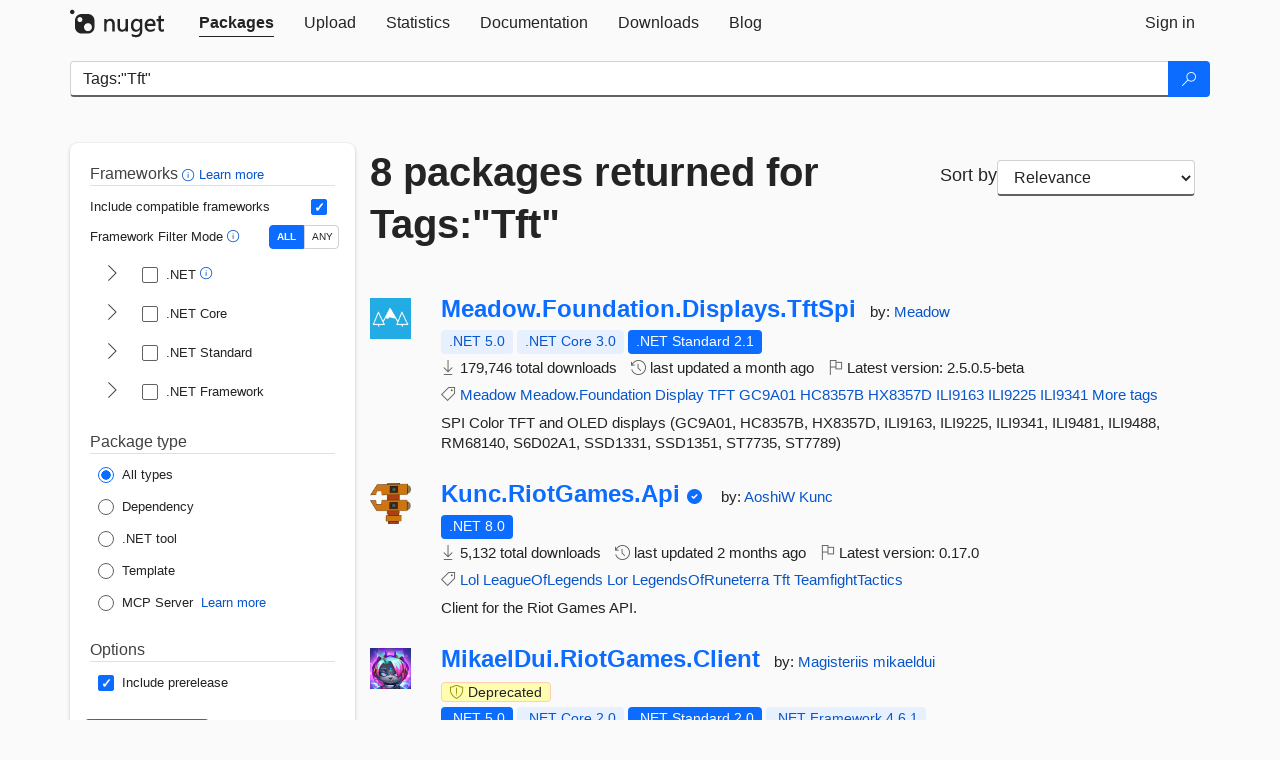

--- FILE ---
content_type: text/html; charset=utf-8
request_url: https://www-0.nuget.org/packages?q=Tags%3A%22Tft%22
body_size: 11127
content:
<!DOCTYPE html>
<html lang="en">
<head>
    <meta charset="utf-8" />
    <meta http-equiv="X-UA-Compatible" content="IE=edge">
    <meta name="viewport" content="width=device-width, initial-scale=1">
        <meta name="robots" content="noindex">

        <link rel="canonical" href="https://www.nuget.org/packages?q=Tags%3A%22Tft%22">

    
    

    <title>
        NuGet Gallery
        | Packages matching Tags:&quot;Tft&quot;
    </title>

    <link href="/favicon.ico" rel="shortcut icon" type="image/x-icon" />
        <link title="NuGet.org" type="application/opensearchdescription+xml" href="/opensearch.xml" rel="search">

    <link href="/Content/gallery/css/site.min.css?v=1na5Q3HPVSkugniYsNxjmE134E1C4dpzFOT5rmDYA-E1" rel="stylesheet"/>

    <link href="/Content/gallery/css/bootstrap.min.css" rel="stylesheet"/>


    <script nonce="k1p3yDTrSQnAqs86rKJYMvMT/s81Ez92eO0C23kg8QM=">
        // Check the browser preferred color scheme
        const prefersDarkMode = window.matchMedia("(prefers-color-scheme: dark)").matches;
        const defaultTheme = prefersDarkMode ? "dark" : "light";
        const preferredTheme = localStorage.getItem("theme")

        // Check if the localStorage item is set, if not set it to the system theme
        if (!preferredTheme || !(preferredTheme === "dark" || preferredTheme === "light")) {
            localStorage.setItem("theme", "system");
        }

        if (preferredTheme === "light" || preferredTheme === "dark") {
            document.documentElement.setAttribute('data-theme', preferredTheme);
        }
        else {
            document.documentElement.setAttribute('data-theme', defaultTheme);
        }
    </script>

    <!-- HTML5 shim and Respond.js for IE8 support of HTML5 elements and media queries -->
    <!-- WARNING: Respond.js doesn't work if you view the page via file:// -->
    <!--[if lt IE 9]>
      <script src="https://oss.maxcdn.com/html5shiv/3.7.3/html5shiv.min.js"></script>
      <script src="https://oss.maxcdn.com/respond/1.4.2/respond.min.js"></script>
    <![endif]-->

    
    
    
    
                <script type="text/javascript">
                var appInsights = window.appInsights || function (config) {
                    function s(config) {
                        t[config] = function () {
                            var i = arguments;
                            t.queue.push(function () { t[config].apply(t, i) })
                        }
                    }

                    var t = { config: config }, r = document, f = window, e = "script", o = r.createElement(e), i, u;
                    for (o.src = config.url || "//js.monitor.azure.com/scripts/a/ai.0.js", r.getElementsByTagName(e)[0].parentNode.appendChild(o), t.cookie = r.cookie, t.queue = [], i = ["Event", "Exception", "Metric", "PageView", "Trace"]; i.length;) s("track" + i.pop());
                    return config.disableExceptionTracking || (i = "onerror", s("_" + i), u = f[i], f[i] = function (config, r, f, e, o) {
                        var s = u && u(config, r, f, e, o);
                        return s !== !0 && t["_" + i](config, r, f, e, o), s
                    }), t
                }({
                    instrumentationKey: 'df3a36b9-dfba-401c-82ab-35690083be3e',
                    samplingPercentage: 100
                });

                window.appInsights = appInsights;
                appInsights.trackPageView();
            </script>

</head>
<body >
    

<div id="cookie-banner"></div>




<nav class="navbar navbar-inverse" role="navigation">
    <div class="container">
        <div class="row">
            <div class="col-sm-12 text-center">
                <a href="#" id="skipToContent" class="showOnFocus" title="Skip To Content">Skip To Content</a>
            </div>
        </div>
        <div class="row">
            <div class="col-sm-12">
                <div class="navbar-header">
                    <button type="button" class="navbar-toggle collapsed" data-toggle="collapse" data-target="#navbar" aria-expanded="false" aria-controls="navbar">
                        <span class="sr-only">Toggle navigation</span>
                        <span class="icon-bar"></span>
                        <span class="icon-bar"></span>
                        <span class="icon-bar"></span>
                    </button>
                    <a href="/" class="home-link">
                        <div class="navbar-logo nuget-logo-image" alt="NuGet home" role="img" aria-label="NuGet Home"     onerror="this.src='https://nuget.org/Content/gallery/img/logo-header-94x29.png'; this.onerror = null;"
></div>
                    </a>
                </div>
                <div id="navbar" class="navbar-collapse collapse">
                    <ul class="nav navbar-nav" role="tablist">
                            <li class="active" role="presentation">
        <a role="tab" name="Packages" aria-selected="true" href="/packages" class="link-to-add-local-search-filters">
            <span>Packages</span>
        </a>
    </li>

                            <li class="" role="presentation">
        <a role="tab" name="Upload" aria-selected="false" href="/packages/manage/upload">
            <span>Upload</span>
        </a>
    </li>

    <li class="" role="presentation">
        <a role="tab" name="Statistics" aria-selected="false" href="/stats">
            <span>Statistics</span>
        </a>
    </li>
                                                    <li class="" role="presentation">
        <a role="tab" name="Documentation" aria-selected="false" href="https://docs.microsoft.com/nuget/">
            <span>Documentation</span>
        </a>
    </li>

                            <li class="" role="presentation">
        <a role="tab" name="Downloads" aria-selected="false" href="/downloads">
            <span>Downloads</span>
        </a>
    </li>

                            <li class="" role="presentation">
        <a role="tab" name="Blog" aria-selected="false" href="https://blog.nuget.org/">
            <span>Blog</span>
        </a>
    </li>

                    </ul>
                        <ul class="nav navbar-nav navbar-right" role="tablist">
    <li class="" role="presentation">
        <a role="tab" name="Sign in" aria-selected="false" href="/users/account/LogOn?returnUrl=%2Fpackages%3Fq%3DTags%253A%2522Tft%2522" title="Sign in to an existing NuGet.org account">
            <span>Sign in</span>
        </a>
    </li>
                        </ul>
                </div>
            </div>
        </div>
    </div>

</nav>






    <div id="skippedToContent">
    






<form name="search" id="search-form" method="get" class="clearfix advanced-search-panel">
    <div id="search-bar-list-packages" class="navbar navbar-inverse">
        <div class="container search-container" aria-label="Package search bar">
            <div class="row">
                <div class="col-sm-12">
                    <div class="input-group">
    <input name="q" type="text" class="form-control input-brand" id="search" aria-label="Enter packages to search"
           placeholder="Search for packages..." autocomplete="off"
           value="Tags:&quot;Tft&quot;"
            />
    <span class="input-group-btn">
        <button class="btn btn-brand btn-search" type="submit"
                title="Search for packages" aria-label="Search">
            <span class="ms-Icon ms-Icon--Search" aria-hidden="true"></span>
        </button>
    </span>
</div>
                    <div id="autocomplete-results-container" class="text-left" tabindex="0"></div>

<script type="text/html" id="autocomplete-results-row">
    <!-- ko if: $data -->
    <!-- ko if: $data.PackageRegistration -->
    <div class="col-sm-4 autocomplete-row-id autocomplete-row-data">
        <span data-bind="attr: { id: 'autocomplete-result-id-' + $data.PackageRegistration.Id, title: $data.PackageRegistration.Id }, text: $data.PackageRegistration.Id"></span>
    </div>
    <div class="col-sm-4 autocomplete-row-downloadcount text-right autocomplete-row-data">
        <span data-bind="text: $data.DownloadCount + ' downloads'"></span>
    </div>
    <div class="col-sm-4 autocomplete-row-owners text-left autocomplete-row-data">
        <span data-bind="text: $data.OwnersString + ' '"></span>
    </div>
    <!-- /ko -->
    <!-- ko ifnot: $data.PackageRegistration -->
    <div class="col-sm-12 autocomplete-row-id autocomplete-row-data">
        <span data-bind="attr: { id: 'autocomplete-result-id-' + $data, title: $data  }, text: $data"></span>
    </div>
    <!-- /ko -->
    <!-- /ko -->
</script>

<script type="text/html" id="autocomplete-results-template">
    <!-- ko if: $data.data.length > 0 -->
    <div data-bind="foreach: $data.data" id="autocomplete-results-list">
        <a data-bind="attr: { id: 'autocomplete-result-row-' + $data, href: '/packages/' + $data, title: $data }" tabindex="-1">
            <div data-bind="attr:{ id: 'autocomplete-container-' + $data }" class="autocomplete-results-row">
            </div>
        </a>
    </div>
    <!-- /ko -->
</script>

                </div>
            </div>
        </div>
    </div>
    <section role="main" class="container main-container page-list-packages">
        <div class="row clearfix no-margin">
            <div class="col-md-3 no-padding" id="filters-column">
                    <div class="toggle-advanced-search-panel">
                        <span>Advanced search filters</span>
                        <button class="advanced-search-toggle-button btn-brand-transparent" aria-label="Toggles search filters on narrow screens" aria-expanded="false" aria-controls="advancedSearchToggleButton" tabindex="0" id="advancedSearchToggleButton" type="button">
                            <i class="ms-Icon ms-Icon--ChevronDown" id="advancedSearchToggleChevron"></i>
                        </button>
                    </div>
                    <div class="row clearfix advanced-search-panel" id="advancedSearchPanel">
                        <input type="text" hidden id="frameworks" name="frameworks">
                        <input type="text" hidden id="tfms" name="tfms">
                            <div>
                                <fieldset id="frameworkfilters">
                                    <legend>
                                        Frameworks
                                        <a class="tooltip-target" href="javascript:void(0)" role="button" aria-labelledby="frameworksfiltersid">
                                            <i class="framework-filter-info-icon ms-Icon ms-Icon--Info"></i>
                                            <span class="tooltip-block" role="tooltip" id="frameworksfiltersid">
                                                <span class="tooltip-wrapper tooltip-with-icon popover right">
                                                    <span class="arrow"></span>
                                                    <span class="popover-content">
                                                        Filters packages based on the target frameworks they are compatible with.
                                                    </span>
                                                </span>
                                            </span>
                                        </a>
                                        <a href="https://learn.microsoft.com/nuget/consume-packages/finding-and-choosing-packages#advanced-filtering-and-sorting" class="frameworkfilters-info"
                                           aria-label="Learn more about advanced filtering and sorting">
                                            Learn more
                                        </a>
                                    </legend>
                                        <div class="computed-frameworks-option">
                                            <p>
                                                Include compatible frameworks
                                            </p>
                                            <label for="computed-frameworks-checkbox" class="brand-checkbox" aria-label="Include computed compatible frameworks when filtering for packages.">
                                                <input type="checkbox" id="computed-frameworks-checkbox" checked="checked">
                                            </label>
                                            <input type="hidden" id="includeComputedFrameworks" name="includeComputedFrameworks" value="true">
                                        </div>
                                        <div class="framework-filter-mode-option">
                                            <p>
                                                Framework Filter Mode
                                                <a class="tooltip-target" href="javascript:void(0)" role="button" aria-labelledby="frameworkfiltermodeid">
                                                    <i class="frameworkfiltermode-info ms-Icon ms-Icon--Info"></i>
                                                    <span class="tooltip-block" role="tooltip" id="frameworkfiltermodeid">
                                                        <span class="tooltip-wrapper tooltip-with-icon popover right">
                                                            <span class="arrow"></span>
                                                            <span class="popover-content">
                                                                Decides whether to show packages matching ALL of the selected Target Frameworks (TFMs), or ANY of them.
                                                            </span>
                                                        </span>
                                                    </span>
                                                </a>
                                            </p>
                                            <div class="toggle-switch-control">
                                                <input type="radio" id="all-selector" name="frameworkFilterMode" value="all" tabindex="0" checked />
                                                <label for="all-selector" aria-label="Show packages matching ALL of the selected Frameworks and TFMs.">ALL</label>
                                                <input type="radio" id="any-selector" name="frameworkFilterMode" value="any" tabindex="0"  />
                                                <label for="any-selector" aria-label="Show packages matching ANY of the selected Frameworks or TFMs.">ANY</label>
                                            </div>
                                        </div>
                                        <div class="frameworkGroup">
        <div class="frameworkGroupRow">
            <button type="button" class="btn-brand-transparent collapsible" tab="net" tabindex="0"
                    aria-label="shows and hides TFM filters for .NET" aria-expanded="false" aria-controls="nettab">
                <i class="ms-Icon ms-Icon--ChevronRight" id="netbutton"></i>
            </button>
            <label class="brand-checkbox">
                <input type="checkbox" id="net" class="framework">
                <span>.NET
                    <a class="tooltip-target" href="javascript:void(0)" role="button" aria-labelledby="dotnetframework-tooltip" style="vertical-align: middle">
                        <i class="ms-Icon ms-Icon--Info"></i>
                        <span class="tooltip-block" role="tooltip" id="dotnetframework-tooltip">
                            <span class="tooltip-wrapper tooltip-with-icon popover right">
                                <span class="arrow"></span>
                                <span class="popover-content">
                                    Selecting .NET will show you packages compatible with any of the individual frameworks within the .NET generation.
                                </span>
                            </span>
                        </span>
                    </a>
                </span>
            </label>
        </div>
        <div class="tfmTab" id="nettab">
            <ul>
                    <li>
                        <label class="brand-checkbox">
                            <input type="checkbox" id="net10.0" class="tfm" parent="net">
                            <span>net10.0</span>
                        </label>
                    </li>
                    <li>
                        <label class="brand-checkbox">
                            <input type="checkbox" id="net9.0" class="tfm" parent="net">
                            <span>net9.0</span>
                        </label>
                    </li>
                    <li>
                        <label class="brand-checkbox">
                            <input type="checkbox" id="net8.0" class="tfm" parent="net">
                            <span>net8.0</span>
                        </label>
                    </li>
                    <li>
                        <label class="brand-checkbox">
                            <input type="checkbox" id="net7.0" class="tfm" parent="net">
                            <span>net7.0</span>
                        </label>
                    </li>
                    <li>
                        <label class="brand-checkbox">
                            <input type="checkbox" id="net6.0" class="tfm" parent="net">
                            <span>net6.0</span>
                        </label>
                    </li>
                    <li>
                        <label class="brand-checkbox">
                            <input type="checkbox" id="net5.0" class="tfm" parent="net">
                            <span>net5.0</span>
                        </label>
                    </li>
            </ul>
        </div>
    </div>
    <div class="frameworkGroup">
        <div class="frameworkGroupRow">
            <button type="button" class="btn-brand-transparent collapsible" tab="netcoreapp" tabindex="0"
                    aria-label="shows and hides TFM filters for .NET Core" aria-expanded="false" aria-controls="netcoreapptab">
                <i class="ms-Icon ms-Icon--ChevronRight" id="netcoreappbutton"></i>
            </button>
            <label class="brand-checkbox">
                <input type="checkbox" id="netcoreapp" class="framework">
                <span>.NET Core
                </span>
            </label>
        </div>
        <div class="tfmTab" id="netcoreapptab">
            <ul>
                    <li>
                        <label class="brand-checkbox">
                            <input type="checkbox" id="netcoreapp3.1" class="tfm" parent="netcoreapp">
                            <span>netcoreapp3.1</span>
                        </label>
                    </li>
                    <li>
                        <label class="brand-checkbox">
                            <input type="checkbox" id="netcoreapp3.0" class="tfm" parent="netcoreapp">
                            <span>netcoreapp3.0</span>
                        </label>
                    </li>
                    <li>
                        <label class="brand-checkbox">
                            <input type="checkbox" id="netcoreapp2.2" class="tfm" parent="netcoreapp">
                            <span>netcoreapp2.2</span>
                        </label>
                    </li>
                    <li>
                        <label class="brand-checkbox">
                            <input type="checkbox" id="netcoreapp2.1" class="tfm" parent="netcoreapp">
                            <span>netcoreapp2.1</span>
                        </label>
                    </li>
                    <li>
                        <label class="brand-checkbox">
                            <input type="checkbox" id="netcoreapp2.0" class="tfm" parent="netcoreapp">
                            <span>netcoreapp2.0</span>
                        </label>
                    </li>
                    <li>
                        <label class="brand-checkbox">
                            <input type="checkbox" id="netcoreapp1.1" class="tfm" parent="netcoreapp">
                            <span>netcoreapp1.1</span>
                        </label>
                    </li>
                    <li>
                        <label class="brand-checkbox">
                            <input type="checkbox" id="netcoreapp1.0" class="tfm" parent="netcoreapp">
                            <span>netcoreapp1.0</span>
                        </label>
                    </li>
            </ul>
        </div>
    </div>
    <div class="frameworkGroup">
        <div class="frameworkGroupRow">
            <button type="button" class="btn-brand-transparent collapsible" tab="netstandard" tabindex="0"
                    aria-label="shows and hides TFM filters for .NET Standard" aria-expanded="false" aria-controls="netstandardtab">
                <i class="ms-Icon ms-Icon--ChevronRight" id="netstandardbutton"></i>
            </button>
            <label class="brand-checkbox">
                <input type="checkbox" id="netstandard" class="framework">
                <span>.NET Standard
                </span>
            </label>
        </div>
        <div class="tfmTab" id="netstandardtab">
            <ul>
                    <li>
                        <label class="brand-checkbox">
                            <input type="checkbox" id="netstandard2.1" class="tfm" parent="netstandard">
                            <span>netstandard2.1</span>
                        </label>
                    </li>
                    <li>
                        <label class="brand-checkbox">
                            <input type="checkbox" id="netstandard2.0" class="tfm" parent="netstandard">
                            <span>netstandard2.0</span>
                        </label>
                    </li>
                    <li>
                        <label class="brand-checkbox">
                            <input type="checkbox" id="netstandard1.6" class="tfm" parent="netstandard">
                            <span>netstandard1.6</span>
                        </label>
                    </li>
                    <li>
                        <label class="brand-checkbox">
                            <input type="checkbox" id="netstandard1.5" class="tfm" parent="netstandard">
                            <span>netstandard1.5</span>
                        </label>
                    </li>
                    <li>
                        <label class="brand-checkbox">
                            <input type="checkbox" id="netstandard1.4" class="tfm" parent="netstandard">
                            <span>netstandard1.4</span>
                        </label>
                    </li>
                    <li>
                        <label class="brand-checkbox">
                            <input type="checkbox" id="netstandard1.3" class="tfm" parent="netstandard">
                            <span>netstandard1.3</span>
                        </label>
                    </li>
                    <li>
                        <label class="brand-checkbox">
                            <input type="checkbox" id="netstandard1.2" class="tfm" parent="netstandard">
                            <span>netstandard1.2</span>
                        </label>
                    </li>
                    <li>
                        <label class="brand-checkbox">
                            <input type="checkbox" id="netstandard1.1" class="tfm" parent="netstandard">
                            <span>netstandard1.1</span>
                        </label>
                    </li>
                    <li>
                        <label class="brand-checkbox">
                            <input type="checkbox" id="netstandard1.0" class="tfm" parent="netstandard">
                            <span>netstandard1.0</span>
                        </label>
                    </li>
            </ul>
        </div>
    </div>
    <div class="frameworkGroup">
        <div class="frameworkGroupRow">
            <button type="button" class="btn-brand-transparent collapsible" tab="netframework" tabindex="0"
                    aria-label="shows and hides TFM filters for .NET Framework" aria-expanded="false" aria-controls="netframeworktab">
                <i class="ms-Icon ms-Icon--ChevronRight" id="netframeworkbutton"></i>
            </button>
            <label class="brand-checkbox">
                <input type="checkbox" id="netframework" class="framework">
                <span>.NET Framework
                </span>
            </label>
        </div>
        <div class="tfmTab" id="netframeworktab">
            <ul>
                    <li>
                        <label class="brand-checkbox">
                            <input type="checkbox" id="net481" class="tfm" parent="netframework">
                            <span>net481</span>
                        </label>
                    </li>
                    <li>
                        <label class="brand-checkbox">
                            <input type="checkbox" id="net48" class="tfm" parent="netframework">
                            <span>net48</span>
                        </label>
                    </li>
                    <li>
                        <label class="brand-checkbox">
                            <input type="checkbox" id="net472" class="tfm" parent="netframework">
                            <span>net472</span>
                        </label>
                    </li>
                    <li>
                        <label class="brand-checkbox">
                            <input type="checkbox" id="net471" class="tfm" parent="netframework">
                            <span>net471</span>
                        </label>
                    </li>
                    <li>
                        <label class="brand-checkbox">
                            <input type="checkbox" id="net47" class="tfm" parent="netframework">
                            <span>net47</span>
                        </label>
                    </li>
                    <li>
                        <label class="brand-checkbox">
                            <input type="checkbox" id="net462" class="tfm" parent="netframework">
                            <span>net462</span>
                        </label>
                    </li>
                    <li>
                        <label class="brand-checkbox">
                            <input type="checkbox" id="net461" class="tfm" parent="netframework">
                            <span>net461</span>
                        </label>
                    </li>
                    <li>
                        <label class="brand-checkbox">
                            <input type="checkbox" id="net46" class="tfm" parent="netframework">
                            <span>net46</span>
                        </label>
                    </li>
                    <li>
                        <label class="brand-checkbox">
                            <input type="checkbox" id="net452" class="tfm" parent="netframework">
                            <span>net452</span>
                        </label>
                    </li>
                    <li>
                        <label class="brand-checkbox">
                            <input type="checkbox" id="net451" class="tfm" parent="netframework">
                            <span>net451</span>
                        </label>
                    </li>
                    <li>
                        <label class="brand-checkbox">
                            <input type="checkbox" id="net45" class="tfm" parent="netframework">
                            <span>net45</span>
                        </label>
                    </li>
                    <li>
                        <label class="brand-checkbox">
                            <input type="checkbox" id="net40" class="tfm" parent="netframework">
                            <span>net40</span>
                        </label>
                    </li>
                    <li>
                        <label class="brand-checkbox">
                            <input type="checkbox" id="net35" class="tfm" parent="netframework">
                            <span>net35</span>
                        </label>
                    </li>
                    <li>
                        <label class="brand-checkbox">
                            <input type="checkbox" id="net30" class="tfm" parent="netframework">
                            <span>net30</span>
                        </label>
                    </li>
                    <li>
                        <label class="brand-checkbox">
                            <input type="checkbox" id="net20" class="tfm" parent="netframework">
                            <span>net20</span>
                        </label>
                    </li>
            </ul>
        </div>
    </div>
                                </fieldset>
                            </div>
                                                <div>
                            <fieldset id="packagetype">
                                <legend>Package type</legend>
    <div style="display: flex;">
        <label aria-label="Package Type: All types" class="brand-radio">
            <input type="radio" name="packagetype" checked value="">
            <span>All types</span>
        </label>
    </div>
    <div style="display: flex;">
        <label aria-label="Package Type: Dependency" class="brand-radio">
            <input type="radio" name="packagetype"  value="dependency">
            <span>Dependency</span>
        </label>
    </div>
    <div style="display: flex;">
        <label aria-label="Package Type: .NET tool" class="brand-radio">
            <input type="radio" name="packagetype"  value="dotnettool">
            <span>.NET tool</span>
        </label>
    </div>
    <div style="display: flex;">
        <label aria-label="Package Type: Template" class="brand-radio">
            <input type="radio" name="packagetype"  value="template">
            <span>Template</span>
        </label>
    </div>
    <div style="display: flex;">
        <label aria-label="Package Type: MCP Server" class="brand-radio">
            <input type="radio" name="packagetype"  value="mcpserver">
            <span>MCP Server</span>
        </label>
            <a href="https://aka.ms/nuget/mcp/concepts" class="mcp-learn-more"
               aria-label="Learn more about NuGet MCP server packages">
                Learn more
            </a>
    </div>
                            </fieldset>
                        </div>
                        <div>
                            <fieldset>
                                <legend>Options</legend>
                                <div class="prerel-option">
                                    <label class="brand-checkbox" aria-label="Options: Include prerelease">
                                        <input id="prerel-checkbox" type="checkbox" checked="checked">
                                        <span>
                                            Include prerelease
                                        </span>
                                    </label>
                                </div>
                            </fieldset>
                        </div>
                        <div class="row clearfix no-margin">
                            <div class="col-xs-6 col-sm-6 col-md-6 col-lg-6 apply-btn">
                                <input class="btn btn-brand form-control" type="submit" value="Apply">
                            </div>
                            <div class="col-xs-6 col-sm-6 col-md-6 col-lg-6 reset-btn">
                                <input class="btn form-control btn-brand-transparent" type="button" value="Reset" id="reset-advanced-search">
                            </div>
                        </div>
                        <input type="hidden" id="prerel" name="prerel" value="true">
                    </div>
            </div>
            <div class="col-md-9" id="results-column">
                <div class="row">
                    <div class="col-md-8">
                        <h1 tabindex="0">
                                    8 packages
                                returned for Tags:&quot;Tft&quot;
                        </h1>
                    </div>
                        <div class="sortby col-md-4">
                            <label for="sortby" class="">Sort by</label>
                            <select name="sortby" id="sortby" form="search-form" aria-label="sort package search results by" class="form-control select-brand">
                                <option value="relevance" aria-label="Sort By: Relevance" selected>Relevance</option>
                                <option value="totalDownloads-desc" aria-label="Sort By: Downloads" >Downloads</option>
                                <option value="created-desc" aria-label="Sort By: Recently updated" >Recently updated</option>
                            </select>
                        </div>
                </div>


                <ul class="list-packages">



<li class="package">

    <div class="row">
        <div class="col-sm-1 hidden-xs hidden-sm col-package-icon">
            <img class="package-icon img-responsive" aria-hidden="true" alt=""
                 src="https://api.nuget.org/v3-flatcontainer/meadow.foundation.displays.tftspi/2.5.0.5-beta/icon"     onerror="this.className='package-icon img-responsive package-default-icon'; this.onerror = null;"
/>
        </div>
        <div class="col-sm-11">
            <div class="package-header">
                <h2 class="package-title">
                    <a class="package-title"
                        href="/packages/Meadow.Foundation.Displays.TftSpi/2.5.0.5-beta"
                                                    data-track="search-selection" data-track-value="0" data-click-source="PackageId"
                            data-package-id="Meadow.Foundation.Displays.TftSpi" data-package-version="2.5.0.5-beta" data-use-version="True"
>
                            Meadow.<wbr>Foundation.<wbr>Displays.<wbr>TftSpi
                    </a>
                </h2>




                    <span class="package-by">
                        by:
                            <a href="/profiles/Meadow" title="View Meadow's profile"
                                                                    data-track="search-selection" data-track-value="0" data-click-source="Owner"
                                    data-package-id="Meadow.Foundation.Displays.TftSpi" data-package-version="2.5.0.5-beta" data-use-version="True"
                                    data-owner="Meadow"
>
                                    Meadow
                            </a>
                    </span>
            </div>

            <ul class="package-list">
                <li class="package-tfm-badges">
                    




<div class="framework framework-badges">
    <a href=/packages/Meadow.Foundation.Displays.TftSpi/2.5.0.5-beta#supportedframeworks-body-tab
         data-track="search-selection" data-track-value="0" data-click-source="FrameworkBadge"
         data-package-id="Meadow.Foundation.Displays.TftSpi" data-package-version="2.5.0.5-beta"
         data-badge-framework="net5.0" data-badge-is-computed="True"
         class="tooltip-target"
>
        <span class=framework-badge-computed>
            .NET 5.0
        </span>
        <span class="tooltip-block">
            <span class="tooltip-wrapper popover right" role="tooltip">
                <span class="arrow"></span>
                <span class="popover-content">
                    This package is compatible with .NET 5.0 or higher.
                </span>
            </span>
        </span>
    </a>
        <a href=/packages/Meadow.Foundation.Displays.TftSpi/2.5.0.5-beta#supportedframeworks-body-tab
         data-track="search-selection" data-track-value="0" data-click-source="FrameworkBadge"
         data-package-id="Meadow.Foundation.Displays.TftSpi" data-package-version="2.5.0.5-beta"
         data-badge-framework="netcoreapp3.0" data-badge-is-computed="True"
         class="tooltip-target"
>
        <span class=framework-badge-computed>
            .NET Core 3.0
        </span>
        <span class="tooltip-block">
            <span class="tooltip-wrapper popover right" role="tooltip">
                <span class="arrow"></span>
                <span class="popover-content">
                    This package is compatible with .NET Core 3.0 or higher.
                </span>
            </span>
        </span>
    </a>
        <a href=/packages/Meadow.Foundation.Displays.TftSpi/2.5.0.5-beta#supportedframeworks-body-tab
         data-track="search-selection" data-track-value="0" data-click-source="FrameworkBadge"
         data-package-id="Meadow.Foundation.Displays.TftSpi" data-package-version="2.5.0.5-beta"
         data-badge-framework="netstandard2.1" data-badge-is-computed="False"
         class="tooltip-target"
>
        <span class=framework-badge-asset>
            .NET Standard 2.1
        </span>
        <span class="tooltip-block">
            <span class="tooltip-wrapper popover right" role="tooltip">
                <span class="arrow"></span>
                <span class="popover-content">
                    This package targets .NET Standard 2.1. The package is compatible with this framework or higher.
                </span>
            </span>
        </span>
    </a>
    </div>
                </li>
                <li>
                    <span class="icon-text">
                        <i class="ms-Icon ms-Icon--Download" aria-hidden="true"></i>
                        179,746 total downloads
                    </span>
                </li>
                <li>
                    <span class="icon-text">
                        <i class="ms-Icon ms-Icon--History" aria-hidden="true"></i>
                        last updated <span data-datetime="2025-12-23T16:57:25.9200000+00:00">12/23/2025</span>
                    </span>
                </li>
                <li>
                    <span class="icon-text">
                        <i class="ms-Icon ms-Icon--Flag" aria-hidden="true"></i>
                        Latest version: <span class="text-nowrap">2.5.0.5-beta </span>
                    </span>
                </li>
                    <li class="package-tags">
                        <span class="icon-text">
                            <i class="ms-Icon ms-Icon--Tag" aria-hidden="true"></i>

                                <a href="/packages?q=Tags%3A%22Meadow%22" title="Search for Meadow">Meadow</a>
                                <a href="/packages?q=Tags%3A%22Meadow.Foundation%22" title="Search for Meadow.Foundation">Meadow.Foundation</a>
                                <a href="/packages?q=Tags%3A%22Display%22" title="Search for Display">Display</a>
                                <a href="/packages?q=Tags%3A%22TFT%22" title="Search for TFT">TFT</a>
                                <a href="/packages?q=Tags%3A%22GC9A01%22" title="Search for GC9A01">GC9A01</a>
                                <a href="/packages?q=Tags%3A%22HC8357B%22" title="Search for HC8357B">HC8357B</a>
                                <a href="/packages?q=Tags%3A%22HX8357D%22" title="Search for HX8357D">HX8357D</a>
                                <a href="/packages?q=Tags%3A%22ILI9163%22" title="Search for ILI9163">ILI9163</a>
                                <a href="/packages?q=Tags%3A%22ILI9225%22" title="Search for ILI9225">ILI9225</a>
                                                            <span class="text-nowrap">
                                    <a href="/packages?q=Tags%3A%22ILI9341%22" title="Search for ILI9341">ILI9341</a>
                                    <a href="/packages/Meadow.Foundation.Displays.TftSpi/2.5.0.5-beta" title="View more tags">More tags</a>
                                </span>
                        </span>
                    </li>
            </ul>

            <div class="package-details">
                SPI Color TFT and OLED displays (GC9A01, HC8357B, HX8357D, ILI9163, ILI9225, ILI9341, ILI9481, ILI9488, RM68140, S6D02A1, SSD1331, SSD1351, ST7735, ST7789)
            </div>
        </div>
    </div>
</li>


<li class="package">

    <div class="row">
        <div class="col-sm-1 hidden-xs hidden-sm col-package-icon">
            <img class="package-icon img-responsive" aria-hidden="true" alt=""
                 src="https://api.nuget.org/v3-flatcontainer/kunc.riotgames.api/0.17.0/icon"     onerror="this.className='package-icon img-responsive package-default-icon'; this.onerror = null;"
/>
        </div>
        <div class="col-sm-11">
            <div class="package-header">
                <h2 class="package-title">
                    <a class="package-title"
                        href="/packages/Kunc.RiotGames.Api"
                                                    data-track="search-selection" data-track-value="1" data-click-source="PackageId"
                            data-package-id="Kunc.RiotGames.Api" data-package-version="0.17.0" data-use-version="False"
>
                            Kunc.<wbr>RiotGames.<wbr>Api
                    </a>
                </h2>


                    <i class="ms-Icon ms-Icon--SkypeCircleCheck reserved-indicator"
                       data-content="The ID prefix of this package has been reserved for one of the owners of this package by NuGet.org." tabindex="0" alt="The ID prefix of this package has been reserved for one of the owners of this package by NuGet.org."></i>


                    <span class="package-by">
                        by:
                            <a href="/profiles/AoshiW" title="View AoshiW's profile"
                                                                    data-track="search-selection" data-track-value="1" data-click-source="Owner"
                                    data-package-id="Kunc.RiotGames.Api" data-package-version="0.17.0" data-use-version="False"
                                    data-owner="AoshiW"
>
                                    AoshiW
                            </a>
                            <a href="/profiles/Kunc" title="View Kunc's profile"
                                                                    data-track="search-selection" data-track-value="1" data-click-source="Owner"
                                    data-package-id="Kunc.RiotGames.Api" data-package-version="0.17.0" data-use-version="False"
                                    data-owner="Kunc"
>
                                    Kunc
                            </a>
                    </span>
            </div>

            <ul class="package-list">
                <li class="package-tfm-badges">
                    




<div class="framework framework-badges">
    <a href=/packages/Kunc.RiotGames.Api/0.17.0#supportedframeworks-body-tab
         data-track="search-selection" data-track-value="1" data-click-source="FrameworkBadge"
         data-package-id="Kunc.RiotGames.Api" data-package-version="0.17.0"
         data-badge-framework="net8.0" data-badge-is-computed="False"
         class="tooltip-target"
>
        <span class=framework-badge-asset>
            .NET 8.0
        </span>
        <span class="tooltip-block">
            <span class="tooltip-wrapper popover right" role="tooltip">
                <span class="arrow"></span>
                <span class="popover-content">
                    This package targets .NET 8.0. The package is compatible with this framework or higher.
                </span>
            </span>
        </span>
    </a>
            </div>
                </li>
                <li>
                    <span class="icon-text">
                        <i class="ms-Icon ms-Icon--Download" aria-hidden="true"></i>
                        5,132 total downloads
                    </span>
                </li>
                <li>
                    <span class="icon-text">
                        <i class="ms-Icon ms-Icon--History" aria-hidden="true"></i>
                        last updated <span data-datetime="2025-11-19T17:17:37.9600000+00:00">11/19/2025</span>
                    </span>
                </li>
                <li>
                    <span class="icon-text">
                        <i class="ms-Icon ms-Icon--Flag" aria-hidden="true"></i>
                        Latest version: <span class="text-nowrap">0.17.0 </span>
                    </span>
                </li>
                    <li class="package-tags">
                        <span class="icon-text">
                            <i class="ms-Icon ms-Icon--Tag" aria-hidden="true"></i>

                                <a href="/packages?q=Tags%3A%22Lol%22" title="Search for Lol">Lol</a>
                                <a href="/packages?q=Tags%3A%22LeagueOfLegends%22" title="Search for LeagueOfLegends">LeagueOfLegends</a>
                                <a href="/packages?q=Tags%3A%22Lor%22" title="Search for Lor">Lor</a>
                                <a href="/packages?q=Tags%3A%22LegendsOfRuneterra%22" title="Search for LegendsOfRuneterra">LegendsOfRuneterra</a>
                                <a href="/packages?q=Tags%3A%22Tft%22" title="Search for Tft">Tft</a>
                                <a href="/packages?q=Tags%3A%22TeamfightTactics%22" title="Search for TeamfightTactics">TeamfightTactics</a>
                                                    </span>
                    </li>
            </ul>

            <div class="package-details">
                Client for the Riot Games API.
            </div>
        </div>
    </div>
</li>


<li class="package">

    <div class="row">
        <div class="col-sm-1 hidden-xs hidden-sm col-package-icon">
            <img class="package-icon img-responsive" aria-hidden="true" alt=""
                 src="https://api.nuget.org/v3-flatcontainer/mikaeldui.riotgames.client/12.5.1.347/icon"     onerror="this.className='package-icon img-responsive package-default-icon'; this.onerror = null;"
/>
        </div>
        <div class="col-sm-11">
            <div class="package-header">
                <h2 class="package-title">
                    <a class="package-title"
                        href="/packages/MikaelDui.RiotGames.Client"
                                                    data-track="search-selection" data-track-value="2" data-click-source="PackageId"
                            data-package-id="MikaelDui.RiotGames.Client" data-package-version="12.5.1.347" data-use-version="False"
>
                            MikaelDui.<wbr>RiotGames.<wbr>Client
                    </a>
                </h2>




                    <span class="package-by">
                        by:
                            <a href="/profiles/Magisteriis" title="View Magisteriis's profile"
                                                                    data-track="search-selection" data-track-value="2" data-click-source="Owner"
                                    data-package-id="MikaelDui.RiotGames.Client" data-package-version="12.5.1.347" data-use-version="False"
                                    data-owner="Magisteriis"
>
                                    Magisteriis
                            </a>
                            <a href="/profiles/mikaeldui" title="View mikaeldui's profile"
                                                                    data-track="search-selection" data-track-value="2" data-click-source="Owner"
                                    data-package-id="MikaelDui.RiotGames.Client" data-package-version="12.5.1.347" data-use-version="False"
                                    data-owner="mikaeldui"
>
                                    mikaeldui
                            </a>
                    </span>
            </div>

            <ul class="package-list">
                    <li class="package-warning-indicators">
                                                    <span class="icon-text package-warning--deprecated" aria-label="12.5.1.347+995e491 is deprecated because it is no longer maintained." data-content="12.5.1.347+995e491 is deprecated because it is no longer maintained.">
                                <i class="ms-Icon ms-Icon--ShieldAlert" aria-hidden="true"></i>
                                Deprecated
                            </span>
                    </li>
                <li class="package-tfm-badges">
                    




<div class="framework framework-badges">
    <a href=/packages/MikaelDui.RiotGames.Client/12.5.1.347#supportedframeworks-body-tab
         data-track="search-selection" data-track-value="2" data-click-source="FrameworkBadge"
         data-package-id="MikaelDui.RiotGames.Client" data-package-version="12.5.1.347+995e491"
         data-badge-framework="net5.0" data-badge-is-computed="False"
         class="tooltip-target"
>
        <span class=framework-badge-asset>
            .NET 5.0
        </span>
        <span class="tooltip-block">
            <span class="tooltip-wrapper popover right" role="tooltip">
                <span class="arrow"></span>
                <span class="popover-content">
                    This package targets .NET 5.0. The package is compatible with this framework or higher.
                </span>
            </span>
        </span>
    </a>
        <a href=/packages/MikaelDui.RiotGames.Client/12.5.1.347#supportedframeworks-body-tab
         data-track="search-selection" data-track-value="2" data-click-source="FrameworkBadge"
         data-package-id="MikaelDui.RiotGames.Client" data-package-version="12.5.1.347+995e491"
         data-badge-framework="netcoreapp2.0" data-badge-is-computed="True"
         class="tooltip-target"
>
        <span class=framework-badge-computed>
            .NET Core 2.0
        </span>
        <span class="tooltip-block">
            <span class="tooltip-wrapper popover right" role="tooltip">
                <span class="arrow"></span>
                <span class="popover-content">
                    This package is compatible with .NET Core 2.0 or higher.
                </span>
            </span>
        </span>
    </a>
        <a href=/packages/MikaelDui.RiotGames.Client/12.5.1.347#supportedframeworks-body-tab
         data-track="search-selection" data-track-value="2" data-click-source="FrameworkBadge"
         data-package-id="MikaelDui.RiotGames.Client" data-package-version="12.5.1.347+995e491"
         data-badge-framework="netstandard2.0" data-badge-is-computed="False"
         class="tooltip-target"
>
        <span class=framework-badge-asset>
            .NET Standard 2.0
        </span>
        <span class="tooltip-block">
            <span class="tooltip-wrapper popover right" role="tooltip">
                <span class="arrow"></span>
                <span class="popover-content">
                    This package targets .NET Standard 2.0. The package is compatible with this framework or higher.
                </span>
            </span>
        </span>
    </a>
        <a href=/packages/MikaelDui.RiotGames.Client/12.5.1.347#supportedframeworks-body-tab
         data-track="search-selection" data-track-value="2" data-click-source="FrameworkBadge"
         data-package-id="MikaelDui.RiotGames.Client" data-package-version="12.5.1.347+995e491"
         data-badge-framework="net461" data-badge-is-computed="True"
         class="tooltip-target"
>
        <span class=framework-badge-computed>
            .NET Framework 4.6.1
        </span>
        <span class="tooltip-block">
            <span class="tooltip-wrapper popover right" role="tooltip">
                <span class="arrow"></span>
                <span class="popover-content">
                    This package is compatible with .NET Framework 4.6.1 or higher.
                </span>
            </span>
        </span>
    </a>
</div>
                </li>
                <li>
                    <span class="icon-text">
                        <i class="ms-Icon ms-Icon--Download" aria-hidden="true"></i>
                        31,009 total downloads
                    </span>
                </li>
                <li>
                    <span class="icon-text">
                        <i class="ms-Icon ms-Icon--History" aria-hidden="true"></i>
                        last updated <span data-datetime="2022-03-20T21:23:50.5600000+00:00">3/20/2022</span>
                    </span>
                </li>
                <li>
                    <span class="icon-text">
                        <i class="ms-Icon ms-Icon--Flag" aria-hidden="true"></i>
                        Latest version: <span class="text-nowrap">12.5.1.347 </span>
                    </span>
                </li>
                    <li class="package-tags">
                        <span class="icon-text">
                            <i class="ms-Icon ms-Icon--Tag" aria-hidden="true"></i>

                                <a href="/packages?q=Tags%3A%22RiotGames%22" title="Search for RiotGames">RiotGames</a>
                                <a href="/packages?q=Tags%3A%22LeagueOfLegends%22" title="Search for LeagueOfLegends">LeagueOfLegends</a>
                                <a href="/packages?q=Tags%3A%22LegendsOfRuneterra%22" title="Search for LegendsOfRuneterra">LegendsOfRuneterra</a>
                                <a href="/packages?q=Tags%3A%22TeamfightTactics%22" title="Search for TeamfightTactics">TeamfightTactics</a>
                                <a href="/packages?q=Tags%3A%22Valorant%22" title="Search for Valorant">Valorant</a>
                                <a href="/packages?q=Tags%3A%22LoL%22" title="Search for LoL">LoL</a>
                                <a href="/packages?q=Tags%3A%22LoR%22" title="Search for LoR">LoR</a>
                                <a href="/packages?q=Tags%3A%22TFT%22" title="Search for TFT">TFT</a>
                                <a href="/packages?q=Tags%3A%22LCU%22" title="Search for LCU">LCU</a>
                                                            <span class="text-nowrap">
                                    <a href="/packages?q=Tags%3A%22LeagueClient%22" title="Search for LeagueClient">LeagueClient</a>
                                    <a href="/packages/MikaelDui.RiotGames.Client/" title="View more tags">More tags</a>
                                </span>
                        </span>
                    </li>
            </ul>

            <div class="package-details">
                An unofficial .NET client for Riot Games and their games League of Legends, Legends of Runeterra, Teamfight Tactics and Valorant.
            </div>
        </div>
    </div>
</li>


<li class="package">

    <div class="row">
        <div class="col-sm-1 hidden-xs hidden-sm col-package-icon">
            <img class="package-icon img-responsive" aria-hidden="true" alt=""
                 src="https://api.nuget.org/v3-flatcontainer/bauland.adafruit.tftdisplayshield/2.1.0-rc1/icon"     onerror="this.className='package-icon img-responsive package-default-icon'; this.onerror = null;"
/>
        </div>
        <div class="col-sm-11">
            <div class="package-header">
                <h2 class="package-title">
                    <a class="package-title"
                        href="/packages/Bauland.Adafruit.TftDisplayShield/2.1.0-rc1"
                                                    data-track="search-selection" data-track-value="3" data-click-source="PackageId"
                            data-package-id="Bauland.Adafruit.TftDisplayShield" data-package-version="2.1.0-rc1" data-use-version="True"
>
                            Bauland.<wbr>Adafruit.<wbr>TftDisplayShield
                    </a>
                </h2>




                    <span class="package-by">
                        by:
                            <a href="/profiles/bauland" title="View bauland's profile"
                                                                    data-track="search-selection" data-track-value="3" data-click-source="Owner"
                                    data-package-id="Bauland.Adafruit.TftDisplayShield" data-package-version="2.1.0-rc1" data-use-version="True"
                                    data-owner="bauland"
>
                                    bauland
                            </a>
                    </span>
            </div>

            <ul class="package-list">
                <li class="package-tfm-badges">
                    




<div class="framework framework-badges">
                <a href=/packages/Bauland.Adafruit.TftDisplayShield/2.1.0-rc1#supportedframeworks-body-tab
         data-track="search-selection" data-track-value="3" data-click-source="FrameworkBadge"
         data-package-id="Bauland.Adafruit.TftDisplayShield" data-package-version="2.1.0-rc1"
         data-badge-framework="net452" data-badge-is-computed="False"
         class="tooltip-target"
>
        <span class=framework-badge-asset>
            .NET Framework 4.5.2
        </span>
        <span class="tooltip-block">
            <span class="tooltip-wrapper popover right" role="tooltip">
                <span class="arrow"></span>
                <span class="popover-content">
                    This package targets .NET Framework 4.5.2. The package is compatible with this framework or higher.
                </span>
            </span>
        </span>
    </a>
</div>
                </li>
                <li>
                    <span class="icon-text">
                        <i class="ms-Icon ms-Icon--Download" aria-hidden="true"></i>
                        3,517 total downloads
                    </span>
                </li>
                <li>
                    <span class="icon-text">
                        <i class="ms-Icon ms-Icon--History" aria-hidden="true"></i>
                        last updated <span data-datetime="2021-04-27T12:55:23.5330000+00:00">4/27/2021</span>
                    </span>
                </li>
                <li>
                    <span class="icon-text">
                        <i class="ms-Icon ms-Icon--Flag" aria-hidden="true"></i>
                        Latest version: <span class="text-nowrap">2.1.0-rc1 </span>
                    </span>
                </li>
                    <li class="package-tags">
                        <span class="icon-text">
                            <i class="ms-Icon ms-Icon--Tag" aria-hidden="true"></i>

                                <a href="/packages?q=Tags%3A%22TinyClr%22" title="Search for TinyClr">TinyClr</a>
                                <a href="/packages?q=Tags%3A%22Adafruit%22" title="Search for Adafruit">Adafruit</a>
                                <a href="/packages?q=Tags%3A%22Tft%22" title="Search for Tft">Tft</a>
                                <a href="/packages?q=Tags%3A%22display%22" title="Search for display">display</a>
                                <a href="/packages?q=Tags%3A%22shield%22" title="Search for shield">shield</a>
                                                    </span>
                    </li>
            </ul>

            <div class="package-details">
                Wrapper for Adafruit TftDisplayShield
            </div>
        </div>
    </div>
</li>


<li class="package">

    <div class="row">
        <div class="col-sm-1 hidden-xs hidden-sm col-package-icon">
            <img class="package-icon img-responsive" aria-hidden="true" alt=""
                 src="https://api.nuget.org/v3-flatcontainer/mycaffe/1.12.2.41/icon"     onerror="this.className='package-icon img-responsive package-default-icon'; this.onerror = null;"
/>
        </div>
        <div class="col-sm-11">
            <div class="package-header">
                <h2 class="package-title">
                    <a class="package-title"
                        href="/packages/MyCaffe"
                                                    data-track="search-selection" data-track-value="4" data-click-source="PackageId"
                            data-package-id="MyCaffe" data-package-version="1.12.2.41" data-use-version="False"
>
                            MyCaffe
                    </a>
                </h2>




                    <span class="package-by">
                        by:
                            <a href="/profiles/SignalPOP" title="View SignalPOP's profile"
                                                                    data-track="search-selection" data-track-value="4" data-click-source="Owner"
                                    data-package-id="MyCaffe" data-package-version="1.12.2.41" data-use-version="False"
                                    data-owner="SignalPOP"
>
                                    SignalPOP
                            </a>
                    </span>
            </div>

            <ul class="package-list">
                <li class="package-tfm-badges">
                    




<div class="framework framework-badges">
                <a href=/packages/MyCaffe/1.12.2.41#supportedframeworks-body-tab
         data-track="search-selection" data-track-value="4" data-click-source="FrameworkBadge"
         data-package-id="MyCaffe" data-package-version="1.12.2.41"
         data-badge-framework="net40" data-badge-is-computed="False"
         class="tooltip-target"
>
        <span class=framework-badge-asset>
            .NET Framework 4.0
        </span>
        <span class="tooltip-block">
            <span class="tooltip-wrapper popover right" role="tooltip">
                <span class="arrow"></span>
                <span class="popover-content">
                    This package targets .NET Framework 4.0. The package is compatible with this framework or higher.
                </span>
            </span>
        </span>
    </a>
</div>
                </li>
                <li>
                    <span class="icon-text">
                        <i class="ms-Icon ms-Icon--Download" aria-hidden="true"></i>
                        71,384 total downloads
                    </span>
                </li>
                <li>
                    <span class="icon-text">
                        <i class="ms-Icon ms-Icon--History" aria-hidden="true"></i>
                        last updated <span data-datetime="2023-09-18T13:38:20.3930000+00:00">9/18/2023</span>
                    </span>
                </li>
                <li>
                    <span class="icon-text">
                        <i class="ms-Icon ms-Icon--Flag" aria-hidden="true"></i>
                        Latest version: <span class="text-nowrap">1.12.2.41 </span>
                    </span>
                </li>
                    <li class="package-tags">
                        <span class="icon-text">
                            <i class="ms-Icon ms-Icon--Tag" aria-hidden="true"></i>

                                <a href="/packages?q=Tags%3A%22Liquid%22" title="Search for Liquid">Liquid</a>
                                <a href="/packages?q=Tags%3A%22Neural%22" title="Search for Neural">Neural</a>
                                <a href="/packages?q=Tags%3A%22Network%22" title="Search for Network">Network</a>
                                <a href="/packages?q=Tags%3A%22Temporal%22" title="Search for Temporal">Temporal</a>
                                <a href="/packages?q=Tags%3A%22Fusion%22" title="Search for Fusion">Fusion</a>
                                <a href="/packages?q=Tags%3A%22Transformer%22" title="Search for Transformer">Transformer</a>
                                <a href="/packages?q=Tags%3A%22TFT%22" title="Search for TFT">TFT</a>
                                <a href="/packages?q=Tags%3A%22GPT%22" title="Search for GPT">GPT</a>
                                <a href="/packages?q=Tags%3A%22GPT2%22" title="Search for GPT2">GPT2</a>
                                                            <span class="text-nowrap">
                                    <a href="/packages?q=Tags%3A%22Transformers%22" title="Search for Transformers">Transformers</a>
                                    <a href="/packages/MyCaffe/" title="View more tags">More tags</a>
                                </span>
                        </span>
                    </li>
            </ul>

            <div class="package-details">
                A complete C# re-write of Berkeley&#39;s open source Convolutional Architecture for Fast Feature Encoding (CAFFE) for Windows C# Developers with full On-line Help, now with Temporal Fusion Transformers, GPT,...
<a aria-label="More information about MyCaffe package" href="/packages/MyCaffe/1.12.2.41" title="More information about MyCaffe package">More information</a>            </div>
        </div>
    </div>
</li>


<li class="package">

    <div class="row">
        <div class="col-sm-1 hidden-xs hidden-sm col-package-icon">
            <img class="package-icon img-responsive" aria-hidden="true" alt=""
                 src="https://api.nuget.org/v3-flatcontainer/proculus.unicviewterminal.pluginapi/1.2.0/icon"     onerror="this.className='package-icon img-responsive package-default-icon'; this.onerror = null;"
/>
        </div>
        <div class="col-sm-11">
            <div class="package-header">
                <h2 class="package-title">
                    <a class="package-title"
                        href="/packages/Proculus.UnicViewTerminal.PluginApi"
                                                    data-track="search-selection" data-track-value="5" data-click-source="PackageId"
                            data-package-id="Proculus.UnicViewTerminal.PluginApi" data-package-version="1.2.0" data-use-version="False"
>
                            Proculus.<wbr>UnicViewTerminal.<wbr>PluginApi
                    </a>
                </h2>




                    <span class="package-by">
                        by:
                            <a href="/profiles/rafaell_sm" title="View rafaell_sm's profile"
                                                                    data-track="search-selection" data-track-value="5" data-click-source="Owner"
                                    data-package-id="Proculus.UnicViewTerminal.PluginApi" data-package-version="1.2.0" data-use-version="False"
                                    data-owner="rafaell_sm"
>
                                    rafaell_sm
                            </a>
                    </span>
            </div>

            <ul class="package-list">
                <li class="package-tfm-badges">
                    




<div class="framework framework-badges">
                <a href=/packages/Proculus.UnicViewTerminal.PluginApi/1.2.0#supportedframeworks-body-tab
         data-track="search-selection" data-track-value="5" data-click-source="FrameworkBadge"
         data-package-id="Proculus.UnicViewTerminal.PluginApi" data-package-version="1.2.0"
         data-badge-framework="net47" data-badge-is-computed="False"
         class="tooltip-target"
>
        <span class=framework-badge-asset>
            .NET Framework 4.7
        </span>
        <span class="tooltip-block">
            <span class="tooltip-wrapper popover right" role="tooltip">
                <span class="arrow"></span>
                <span class="popover-content">
                    This package targets .NET Framework 4.7. The package is compatible with this framework or higher.
                </span>
            </span>
        </span>
    </a>
</div>
                </li>
                <li>
                    <span class="icon-text">
                        <i class="ms-Icon ms-Icon--Download" aria-hidden="true"></i>
                        1,268 total downloads
                    </span>
                </li>
                <li>
                    <span class="icon-text">
                        <i class="ms-Icon ms-Icon--History" aria-hidden="true"></i>
                        last updated <span data-datetime="2019-06-04T20:13:17.1670000+00:00">6/4/2019</span>
                    </span>
                </li>
                <li>
                    <span class="icon-text">
                        <i class="ms-Icon ms-Icon--Flag" aria-hidden="true"></i>
                        Latest version: <span class="text-nowrap">1.2.0 </span>
                    </span>
                </li>
                    <li class="package-tags">
                        <span class="icon-text">
                            <i class="ms-Icon ms-Icon--Tag" aria-hidden="true"></i>

                                <a href="/packages?q=Tags%3A%22Proculus%22" title="Search for Proculus">Proculus</a>
                                <a href="/packages?q=Tags%3A%22VictorVision%22" title="Search for VictorVision">VictorVision</a>
                                <a href="/packages?q=Tags%3A%22UnicView%22" title="Search for UnicView">UnicView</a>
                                <a href="/packages?q=Tags%3A%22Terminal%22" title="Search for Terminal">Terminal</a>
                                <a href="/packages?q=Tags%3A%22LCM%22" title="Search for LCM">LCM</a>
                                <a href="/packages?q=Tags%3A%22HMI%22" title="Search for HMI">HMI</a>
                                <a href="/packages?q=Tags%3A%22TFT%22" title="Search for TFT">TFT</a>
                                                    </span>
                    </li>
            </ul>

            <div class="package-details">
                This is the API for creating Plugins for UnicView Console, from Proculus Technologies.
            </div>
        </div>
    </div>
</li>


<li class="package">

    <div class="row">
        <div class="col-sm-1 hidden-xs hidden-sm col-package-icon">
            <img class="package-icon img-responsive" aria-hidden="true" alt=""
                 src="https://api.nuget.org/v3-flatcontainer/proculus.unicviewterminal.utils.converters/1.0.0/icon"     onerror="this.className='package-icon img-responsive package-default-icon'; this.onerror = null;"
/>
        </div>
        <div class="col-sm-11">
            <div class="package-header">
                <h2 class="package-title">
                    <a class="package-title"
                        href="/packages/Proculus.UnicViewTerminal.Utils.Converters"
                                                    data-track="search-selection" data-track-value="6" data-click-source="PackageId"
                            data-package-id="Proculus.UnicViewTerminal.Utils.Converters" data-package-version="1.0.0" data-use-version="False"
>
                            Proculus.<wbr>UnicViewTerminal.<wbr>Utils.<wbr>Converters
                    </a>
                </h2>




                    <span class="package-by">
                        by:
                            <a href="/profiles/rafaell_sm" title="View rafaell_sm's profile"
                                                                    data-track="search-selection" data-track-value="6" data-click-source="Owner"
                                    data-package-id="Proculus.UnicViewTerminal.Utils.Converters" data-package-version="1.0.0" data-use-version="False"
                                    data-owner="rafaell_sm"
>
                                    rafaell_sm
                            </a>
                    </span>
            </div>

            <ul class="package-list">
                <li class="package-tfm-badges">
                    




<div class="framework framework-badges">
                <a href=/packages/Proculus.UnicViewTerminal.Utils.Converters/1.0.0#supportedframeworks-body-tab
         data-track="search-selection" data-track-value="6" data-click-source="FrameworkBadge"
         data-package-id="Proculus.UnicViewTerminal.Utils.Converters" data-package-version="1.0.0"
         data-badge-framework="net47" data-badge-is-computed="False"
         class="tooltip-target"
>
        <span class=framework-badge-asset>
            .NET Framework 4.7
        </span>
        <span class="tooltip-block">
            <span class="tooltip-wrapper popover right" role="tooltip">
                <span class="arrow"></span>
                <span class="popover-content">
                    This package targets .NET Framework 4.7. The package is compatible with this framework or higher.
                </span>
            </span>
        </span>
    </a>
</div>
                </li>
                <li>
                    <span class="icon-text">
                        <i class="ms-Icon ms-Icon--Download" aria-hidden="true"></i>
                        847 total downloads
                    </span>
                </li>
                <li>
                    <span class="icon-text">
                        <i class="ms-Icon ms-Icon--History" aria-hidden="true"></i>
                        last updated <span data-datetime="2019-06-04T20:27:51.3200000+00:00">6/4/2019</span>
                    </span>
                </li>
                <li>
                    <span class="icon-text">
                        <i class="ms-Icon ms-Icon--Flag" aria-hidden="true"></i>
                        Latest version: <span class="text-nowrap">1.0.0 </span>
                    </span>
                </li>
                    <li class="package-tags">
                        <span class="icon-text">
                            <i class="ms-Icon ms-Icon--Tag" aria-hidden="true"></i>

                                <a href="/packages?q=Tags%3A%22Proculus%22" title="Search for Proculus">Proculus</a>
                                <a href="/packages?q=Tags%3A%22VictorVision%22" title="Search for VictorVision">VictorVision</a>
                                <a href="/packages?q=Tags%3A%22UnicView%22" title="Search for UnicView">UnicView</a>
                                <a href="/packages?q=Tags%3A%22Terminal%22" title="Search for Terminal">Terminal</a>
                                <a href="/packages?q=Tags%3A%22LCM%22" title="Search for LCM">LCM</a>
                                <a href="/packages?q=Tags%3A%22HMI%22" title="Search for HMI">HMI</a>
                                <a href="/packages?q=Tags%3A%22TFT%22" title="Search for TFT">TFT</a>
                                <a href="/packages?q=Tags%3A%22Converter%22" title="Search for Converter">Converter</a>
                                                    </span>
                    </li>
            </ul>

            <div class="package-details">
                This is a code library with usefull converter classes, for use with the UnicView Terminal Plugin API libraries.
            </div>
        </div>
    </div>
</li>


<li class="package">

    <div class="row">
        <div class="col-sm-1 hidden-xs hidden-sm col-package-icon">
            <img class="package-icon img-responsive" aria-hidden="true" alt=""
                 src="https://api.nuget.org/v3-flatcontainer/blossomishymae.riotblossom/1.2.1/icon"     onerror="this.className='package-icon img-responsive package-default-icon'; this.onerror = null;"
/>
        </div>
        <div class="col-sm-11">
            <div class="package-header">
                <h2 class="package-title">
                    <a class="package-title"
                        href="/packages/BlossomiShymae.RiotBlossom"
                                                    data-track="search-selection" data-track-value="7" data-click-source="PackageId"
                            data-package-id="BlossomiShymae.RiotBlossom" data-package-version="1.2.1" data-use-version="False"
>
                            BlossomiShymae.<wbr>RiotBlossom
                    </a>
                </h2>




                    <span class="package-by">
                        by:
                            <a href="/profiles/BlossomiShymae" title="View BlossomiShymae's profile"
                                                                    data-track="search-selection" data-track-value="7" data-click-source="Owner"
                                    data-package-id="BlossomiShymae.RiotBlossom" data-package-version="1.2.1" data-use-version="False"
                                    data-owner="BlossomiShymae"
>
                                    BlossomiShymae
                            </a>
                    </span>
            </div>

            <ul class="package-list">
                    <li class="package-warning-indicators">
                                                    <span class="icon-text package-warning--deprecated" aria-label="1.2.1 is deprecated because it is no longer maintained." data-content="1.2.1 is deprecated because it is no longer maintained.">
                                <i class="ms-Icon ms-Icon--ShieldAlert" aria-hidden="true"></i>
                                Deprecated
                            </span>
                    </li>
                <li class="package-tfm-badges">
                    




<div class="framework framework-badges">
    <a href=/packages/BlossomiShymae.RiotBlossom/1.2.1#supportedframeworks-body-tab
         data-track="search-selection" data-track-value="7" data-click-source="FrameworkBadge"
         data-package-id="BlossomiShymae.RiotBlossom" data-package-version="1.2.1"
         data-badge-framework="net6.0" data-badge-is-computed="False"
         class="tooltip-target"
>
        <span class=framework-badge-asset>
            .NET 6.0
        </span>
        <span class="tooltip-block">
            <span class="tooltip-wrapper popover right" role="tooltip">
                <span class="arrow"></span>
                <span class="popover-content">
                    This package targets .NET 6.0. The package is compatible with this framework or higher.
                </span>
            </span>
        </span>
    </a>
            </div>
                </li>
                <li>
                    <span class="icon-text">
                        <i class="ms-Icon ms-Icon--Download" aria-hidden="true"></i>
                        1,686 total downloads
                    </span>
                </li>
                <li>
                    <span class="icon-text">
                        <i class="ms-Icon ms-Icon--History" aria-hidden="true"></i>
                        last updated <span data-datetime="2023-12-29T12:08:01.4970000+00:00">12/29/2023</span>
                    </span>
                </li>
                <li>
                    <span class="icon-text">
                        <i class="ms-Icon ms-Icon--Flag" aria-hidden="true"></i>
                        Latest version: <span class="text-nowrap">1.2.1 </span>
                    </span>
                </li>
                    <li class="package-tags">
                        <span class="icon-text">
                            <i class="ms-Icon ms-Icon--Tag" aria-hidden="true"></i>

                                <a href="/packages?q=Tags%3A%22riot%22" title="Search for riot">riot</a>
                                <a href="/packages?q=Tags%3A%22riotgames%22" title="Search for riotgames">riotgames</a>
                                <a href="/packages?q=Tags%3A%22lol%22" title="Search for lol">lol</a>
                                <a href="/packages?q=Tags%3A%22riotapi%22" title="Search for riotapi">riotapi</a>
                                <a href="/packages?q=Tags%3A%22leagueoflegends%22" title="Search for leagueoflegends">leagueoflegends</a>
                                <a href="/packages?q=Tags%3A%22tft%22" title="Search for tft">tft</a>
                                <a href="/packages?q=Tags%3A%22teamfighttactics%22" title="Search for teamfighttactics">teamfighttactics</a>
                                <a href="/packages?q=Tags%3A%22lor%22" title="Search for lor">lor</a>
                                <a href="/packages?q=Tags%3A%22legendsofruneterra%22" title="Search for legendsofruneterra">legendsofruneterra</a>
                                                            <span class="text-nowrap">
                                    <a href="/packages?q=Tags%3A%22val%22" title="Search for val">val</a>
                                    <a href="/packages/BlossomiShymae.RiotBlossom/" title="View more tags">More tags</a>
                                </span>
                        </span>
                    </li>
            </ul>

            <div class="package-details">
                An asynchronous, extensible, and magical Riot Games API wrapper library!
            </div>
        </div>
    </div>
</li>
                </ul>

                <div class="row">
                    <div class="col-xs-12 clearfix">
                        
                    </div>
                </div>
            </div>
        </div>
    </section>
</form>


    </div>
    <footer class="footer">
    <div class="container">
        <div class="row">
            <div class="col-sm-4">
                <span class="footer-heading"><a href="/policies/Contact">Contact</a></span>
                <p>
                    Got questions about NuGet or the NuGet Gallery?
                </p>
            </div>
            <div class="col-sm-4">
                <span class="footer-heading"><a href="https://status.nuget.org/">Status</a></span>
                <p>
                    Find out the service status of NuGet.org and its related services.
                </p>
            </div>
            <div class="col-sm-4">
                <span class="footer-heading">
                    <a aria-label="Frequently Asked Questions" href="https://aka.ms/nuget-faq">
                        <abbr title="Frequently Asked Questions">FAQ</abbr>
                    </a>
                </span>
                <p>
                    Read the Frequently Asked Questions about NuGet and see if your question made the list.
                </p>
            </div>
        </div>
        <div class="row">
            <div class="col-md-3 row-gap">
                <div class="nuget-logo-footer" alt="NuGet home" role="img" aria-label="NuGet Home"     onerror="this.src='https://nuget.org/Content/gallery/img/logo-footer-184x57.png'; this.onerror = null;"
></div>
            </div>
            <div class="col-md-9 row-gap">
                <div class="row">
                        <div class="col-md-12 footer-release-info">
                            <p>
                                        &#169; Microsoft 2026 -

                                <a href="/policies/About">About</a> -
                                <a href="/policies/Terms">Terms of Use</a> -
                                <a href="https://go.microsoft.com/fwlink/?LinkId=521839" id="footer-privacy-policy-link">Privacy Statement</a>
                                    - <a href="https://www.microsoft.com/trademarks">Trademarks</a>
                                <br />
                            </p>
                        </div>
                </div>
            </div>
        </div>
    </div>
<!--
    This is the NuGet Gallery version 5.0.0-main-12912676.
        Deployed from 0d090ffb4f Link: https://www.github.com/NuGet/NuGetGallery/commit/0d090ffb4f
        Built on HEAD Link: https://www.github.com/NuGet/NuGetGallery/tree/HEAD
        Built on 2025-12-08T05:25:51.4871452+00:00
    Deployment label: PROD-USNC.ASE-5.0.0-main-12912676
    You are on d16dv4000007.
-->

</footer>

        <script src="https://wcpstatic.microsoft.com/mscc/lib/v2/wcp-consent.js" nonce="k1p3yDTrSQnAqs86rKJYMvMT/s81Ez92eO0C23kg8QM="></script>

    <script src="/Scripts/gallery/site.min.js?v=9352ShibzZ-oY8G2paDIJFoRoTrWghNF7YlXi2tc4d01" nonce='k1p3yDTrSQnAqs86rKJYMvMT/s81Ez92eO0C23kg8QM='></script>

    
    <script type="text/javascript" nonce="k1p3yDTrSQnAqs86rKJYMvMT/s81Ez92eO0C23kg8QM=">
    // Used to track how long the user waited before clicking a search selection.
    var pageLoadTime = Date.now();

    // Used to track how many selections were made on this page. Multiple selections can happen if the user opens
    // a search selection in a new tab, instead of navigating away from this page.
    var sincePageLoadCount = 0;
        
        window.nuget.sendAnalyticsEvent('search-page', 'search-prerel', "Tags:\"Tft\"", 0);
        window.nuget.sendMetric('BrowserSearchPage', 0, {
            SearchId: 'e2454d16-6c8f-4a91-8ac2-0f3e48774b57',
            SearchTerm: "Tags:\"Tft\"",
            IncludePrerelease: 'True',
            PageIndex: 0,
            TotalCount: 8,
            IsPreviewSearch: 'False',
            Frameworks: '',
            Tfms: '',
            IncludeComputedFrameworks: 'True',
            FrameworkFilterMode: '',
            PackageType: "",
            SortBy: "relevance"
        });
        


    $(function () {
        var emitClickEvent = function () {
            var $this = $(this);
            var data = $this.data();
            if ($this.attr('href') && data.track) {
                if (data.clickSource == "PackageId") {
                    window.nuget.sendMetric('BrowserSearchSelection', data.trackValue, {
                        SearchId: 'e2454d16-6c8f-4a91-8ac2-0f3e48774b57',
                        SearchTerm: "Tags:\"Tft\"",
                        IncludePrerelease: 'True',
                        PageIndex: 0,
                        TotalCount: 8,
                        ClickIndex: data.trackValue,
                        ClickSource: data.clickSource,
                        PackageId: data.packageId,
                        PackageVersion: data.packageVersion,
                        UseVersion: data.useVersion,
                        SincePageLoadMs: Date.now() - pageLoadTime,
                        SincePageLoadCount: sincePageLoadCount,
                        IsPreviewSearch: 'False',
                        Frameworks: '',
                        Tfms: '',
                        IncludeComputedFrameworks: 'True',
                        FrameworkFilterMode: '',
                        PackageType: "",
                        SortBy: "relevance"
                    });
                }
                else if (data.clickSource == "Owner") {
                    window.nuget.sendMetric('BrowserSearchSelection', data.trackValue, {
                        SearchId: 'e2454d16-6c8f-4a91-8ac2-0f3e48774b57',
                        SearchTerm: "Tags:\"Tft\"",
                        IncludePrerelease: 'True',
                        PageIndex: 0,
                        TotalCount: 8,
                        ClickIndex: data.trackValue,
                        ClickSource: data.clickSource,
                        PackageId: data.packageId,
                        PackageVersion: data.packageVersion,
                        UseVersion: data.useVersion,
                        Owner: data.owner,
                        SincePageLoadMs: Date.now() - pageLoadTime,
                        SincePageLoadCount: sincePageLoadCount,
                        IsPreviewSearch: 'False',
                        Frameworks: '',
                        Tfms: '',
                        IncludeComputedFrameworks: 'True',
                        FrameworkFilterMode: '',
                        PackageType: "",
                        SortBy: "relevance"
                    });
                }
                else if (data.clickSource == "FrameworkBadge") {
                    window.nuget.sendMetric('BrowserSearchSelection', data.trackValue, {
                        SearchId: 'e2454d16-6c8f-4a91-8ac2-0f3e48774b57',
                        SearchTerm: "Tags:\"Tft\"",
                        IncludePrerelease: 'True',
                        PageIndex: 0,
                        TotalCount: 8,
                        ClickIndex: data.trackValue,
                        ClickSource: data.clickSource,
                        PackageId: data.packageId,
                        PackageVersion: data.packageVersion,
                        BadgeFramework: data.badgeFramework,
                        BadgeIsComputed: data.badgeIsComputed,
                        SincePageLoadMs: Date.now() - pageLoadTime,
                        SincePageLoadCount: sincePageLoadCount,
                        IsPreviewSearch: 'False',
                        Frameworks: '',
                        Tfms: '',
                        IncludeComputedFrameworks: 'True',
                        FrameworkFilterMode: '',
                        PackageType: "",
                        SortBy: "relevance"
                    });
                }

                sincePageLoadCount++;
            }
        };
        $.each($('a[data-track]'), function () {
            $(this).on('mouseup', function (e) {
                if (e.which === 2) { // Middle-mouse click
                    emitClickEvent.call(this, e);
                }
            });
            $(this).on('click', function (e) {
                emitClickEvent.call(this, e);
            });
        });
    });

    $('#prerel-checkbox').on('change', function (event) {
        $('#prerel').val($(event.target).is(':checked'));
    });

    $('#computed-frameworks-checkbox').on('change', function (event) {
        $('#includeComputedFrameworks').val($(event.target).is(':checked'));
    });

    $('#reset-advanced-search').on('click', function () {
        window.nuget.resetSearchFilterParams();
        location.href = '?q=Tags%3A%22Tft%22';
    });
    </script>

    <script src="/Scripts/gallery/page-list-packages.min.js?v=nnsEyK8mvgc6oaxMhsjptTsyD2KT5JdKlNmiymy-hE41" nonce='k1p3yDTrSQnAqs86rKJYMvMT/s81Ez92eO0C23kg8QM='></script>


</body>
</html>
